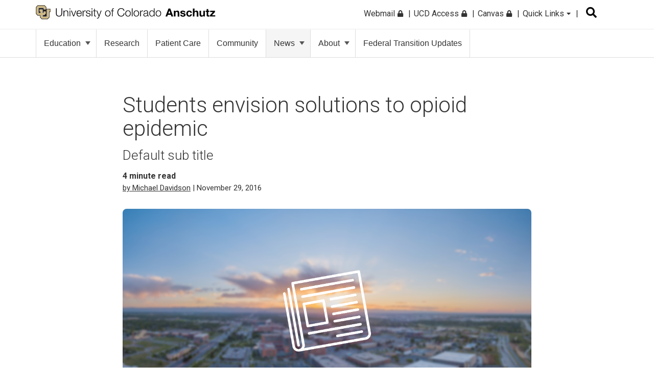

--- FILE ---
content_type: text/html; charset=UTF-8
request_url: https://news.cuanschutz.edu/news-stories/students-envision-solutions-opioid-epidemic?utm_source=CUAT-Wed-Nov-30-2016&utm_medium=email&utm_campaign=CUAnschutzToday
body_size: 12556
content:
<!doctype html><!--[if lt IE 7]> <html class="no-js lt-ie9 lt-ie8 lt-ie7" lang="en" > <![endif]--><!--[if IE 7]>    <html class="no-js lt-ie9 lt-ie8" lang="en" >        <![endif]--><!--[if IE 8]>    <html class="no-js lt-ie9" lang="en" >               <![endif]--><!--[if gt IE 8]><!--><html class="no-js" lang="en"><!--<![endif]--><head>
    <meta charset="utf-8">
    <meta http-equiv="X-UA-Compatible" content="IE=edge,chrome=1">
    <meta name="author" content="Michael Davidson">
    <meta name="description" content="Students envision solutions to opioid epidemic">
    <meta name="generator" content="HubSpot">
    <title>Students envision solutions to opioid epidemic</title>
    <link rel="shortcut icon" href="https://news.cuanschutz.edu/hubfs/logo-black.png">
    
<meta name="viewport" content="width=device-width, initial-scale=1">

    <script src="/hs/hsstatic/jquery-libs/static-1.1/jquery/jquery-1.7.1.js"></script>
<script>hsjQuery = window['jQuery'];</script>
    <meta property="og:description" content="Students envision solutions to opioid epidemic">
    <meta property="og:title" content="Students envision solutions to opioid epidemic">
    <meta name="twitter:description" content="Students envision solutions to opioid epidemic">
    <meta name="twitter:title" content="Students envision solutions to opioid epidemic">

    

    
    <style>
a.cta_button{-moz-box-sizing:content-box !important;-webkit-box-sizing:content-box !important;box-sizing:content-box !important;vertical-align:middle}.hs-breadcrumb-menu{list-style-type:none;margin:0px 0px 0px 0px;padding:0px 0px 0px 0px}.hs-breadcrumb-menu-item{float:left;padding:10px 0px 10px 10px}.hs-breadcrumb-menu-divider:before{content:'›';padding-left:10px}.hs-featured-image-link{border:0}.hs-featured-image{float:right;margin:0 0 20px 20px;max-width:50%}@media (max-width: 568px){.hs-featured-image{float:none;margin:0;width:100%;max-width:100%}}.hs-screen-reader-text{clip:rect(1px, 1px, 1px, 1px);height:1px;overflow:hidden;position:absolute !important;width:1px}
</style>

<link rel="stylesheet" href="https://news.cuanschutz.edu/hubfs/hub_generated/module_assets/1/62049941134/1742447011185/module_Header_Search_-_CuAnschutz_2021.min.css">
<link rel="stylesheet" href="https://news.cuanschutz.edu/hubfs/hub_generated/module_assets/1/13295065780/1746206180457/module_Custom_Primary_Navigation.min.css">
<link rel="stylesheet" href="https://news.cuanschutz.edu/hubfs/hub_generated/module_assets/1/76495013171/1742447046599/module_Anschutz_Image_Gallery.min.css">
<link rel="stylesheet" href="https://news.cuanschutz.edu/hubfs/hub_generated/module_assets/1/70202948391/1742447039467/module_Listicle_Module.min.css">
<link rel="stylesheet" href="https://news.cuanschutz.edu/hubfs/hub_generated/module_assets/1/41232404915/1742446996673/module_QA_Module.min.css">
<link rel="stylesheet" href="https://news.cuanschutz.edu/hubfs/hub_generated/module_assets/1/40668200155/1742446981626/module_Accordion_Toggle.min.css">
    <script type="application/ld+json">
{
  "mainEntityOfPage" : {
    "@type" : "WebPage",
    "@id" : "https://news.cuanschutz.edu/news-stories/students-envision-solutions-opioid-epidemic"
  },
  "author" : {
    "name" : "Michael Davidson",
    "url" : "https://news.cuanschutz.edu/news-stories/author/michael-davidson",
    "@type" : "Person"
  },
  "headline" : "Students envision solutions to opioid epidemic",
  "datePublished" : "2016-11-29T20:41:53.000Z",
  "dateModified" : "2019-07-30T20:19:45.299Z",
  "publisher" : {
    "name" : "University of Colorado Anschutz Medical Campus",
    "logo" : {
      "url" : "https://news.cuanschutz.edu/hubfs/logo.png",
      "@type" : "ImageObject"
    },
    "@type" : "Organization"
  },
  "@context" : "https://schema.org",
  "@type" : "BlogPosting"
}
</script>


    

<!-- Facebook Pixel Code -->
<script>
  !function(f,b,e,v,n,t,s)
  {if(f.fbq)return;n=f.fbq=function(){n.callMethod?
  n.callMethod.apply(n,arguments):n.queue.push(arguments)};
  if(!f._fbq)f._fbq=n;n.push=n;n.loaded=!0;n.version='2.0';
  n.queue=[];t=b.createElement(e);t.async=!0;
  t.src=v;s=b.getElementsByTagName(e)[0];
  s.parentNode.insertBefore(t,s)}(window, document,'script',
  'https://connect.facebook.net/en_US/fbevents.js');
  fbq('init', '799546403794687');
  fbq('track', 'PageView');
</script>
<noscript>&lt;img  height="1" width="1" style="display:none" src="https://www.facebook.com/tr?id=799546403794687&amp;amp;ev=PageView&amp;amp;noscript=1"&gt;</noscript>
<!-- End Facebook Pixel Code -->
<!-- Google Tag Manager -->
<script>(function(w,d,s,l,i){w[l]=w[l]||[];w[l].push({'gtm.start':
new Date().getTime(),event:'gtm.js'});var f=d.getElementsByTagName(s)[0],
j=d.createElement(s),dl=l!='dataLayer'?'&l='+l:'';j.async=true;j.src=
'https://www.googletagmanager.com/gtm.js?id='+i+dl;f.parentNode.insertBefore(j,f);
})(window,document,'script','dataLayer','GTM-WHWWFH8');
  gtag('config', 'AW-16714359213');</script>
<!-- End Google Tag Manager -->

<meta name="google-site-verification" content="5uilT6L3u7XW7VQIi6u44eUpL8kbw03pPdl6ExxMpsM">
<script src="https://kit.fontawesome.com/c6b39f26d1.js" crossorigin="anonymous"></script> 

<link rel="amphtml" href="https://news.cuanschutz.edu/news-stories/students-envision-solutions-opioid-epidemic?hs_amp=true">

<meta property="og:url" content="https://news.cuanschutz.edu/news-stories/students-envision-solutions-opioid-epidemic">
<meta name="twitter:card" content="summary">

<link rel="canonical" href="https://news.cuanschutz.edu/news-stories/students-envision-solutions-opioid-epidemic">

<meta property="og:type" content="article">
<link rel="alternate" type="application/rss+xml" href="https://news.cuanschutz.edu/news-stories/rss.xml">
<meta name="twitter:domain" content="news.cuanschutz.edu">
<script src="//platform.linkedin.com/in.js" type="text/javascript">
    lang: en_US
</script>

<meta http-equiv="content-language" content="en">
<link rel="stylesheet" href="//7052064.fs1.hubspotusercontent-na1.net/hubfs/7052064/hub_generated/template_assets/DEFAULT_ASSET/1769811743435/template_layout.min.css">


<link rel="stylesheet" href="https://news.cuanschutz.edu/hubfs/hub_generated/template_assets/1/11105058771/1756401225407/template_CuAnschutzToday_July2019-style.min.css">
<link rel="stylesheet" href="https://news.cuanschutz.edu/hubfs/hub_generated/template_assets/1/15312219196/1742436102829/template_CUAnschutzToday_Oct2019-mobilenav.min.css">
<link rel="stylesheet" href="https://news.cuanschutz.edu/hubfs/hub_generated/template_assets/1/11761647070/1741840777019/template_style-August2019.min.css">
<link rel="stylesheet" href="https://news.cuanschutz.edu/hubfs/hub_generated/template_assets/1/62046325170/1756912716011/template_new-header-style-2021.min.css">
<link rel="stylesheet" href="https://news.cuanschutz.edu/hubfs/hub_generated/template_assets/1/69850741796/1742436105785/template_test_style.min.css">
<link rel="stylesheet" href="https://news.cuanschutz.edu/hubfs/hub_generated/template_assets/1/173970689119/1743008409603/template_blog-post.min.css">
<link rel="stylesheet" href="https://news.cuanschutz.edu/hubfs/hub_generated/template_assets/1/175643163572/1742436105357/template_test_module.min.css">


    <meta property="og:image" content=""> 
    

</head>
<body class="blog anschutz-redesign-blog   hs-content-id-11719225508 hs-blog-post hs-blog-id-10780960485" style="">
    <div class="header-container-wrapper">
    <div class="header-container container-fluid">

<div class="row-fluid-wrapper row-depth-1 row-number-1 ">
<div class="row-fluid ">
<div class="span12 widget-span widget-type-global_group " style="" data-widget-type="global_group" data-x="0" data-w="12">
<div class="" data-global-widget-path="generated_global_groups/62128647818.html"><div class="row-fluid-wrapper row-depth-1 row-number-1 ">
<div class="row-fluid ">
<div class="span12 widget-span widget-type-cell cm-top-header new-2021" style="" data-widget-type="cell" data-x="0" data-w="12">

<div class="row-fluid-wrapper row-depth-1 row-number-2 ">
<div class="row-fluid ">
<div class="span12 widget-span widget-type-cell page-center" style="" data-widget-type="cell" data-x="0" data-w="12">

<div class="row-fluid-wrapper row-depth-1 row-number-3 ">
<div class="row-fluid ">
<div class="span6 widget-span widget-type-custom_widget cm-logo" style="" data-widget-type="custom_widget" data-x="0" data-w="6">
<div id="hs_cos_wrapper_module_514324924" class="hs_cos_wrapper hs_cos_wrapper_widget hs_cos_wrapper_type_module widget-type-rich_text" style="" data-hs-cos-general-type="widget" data-hs-cos-type="module"><span id="hs_cos_wrapper_module_514324924_" class="hs_cos_wrapper hs_cos_wrapper_widget hs_cos_wrapper_type_rich_text" style="" data-hs-cos-general-type="widget" data-hs-cos-type="rich_text"><a href="https://www.cuanschutz.edu/"> <img style="height: 28px; max-width: none;" src="https://www.cuanschutz.edu//images/default-source/global-theme-images/cu-anschutz-medical-campusef1b648a-1b4c-4e65-921c-6e221c0d678c.svg?sfvrsn=d625edb4_1" class="mb-hidden-lg" alt="CU Anschutz Logo" height="28"> <img style="height: 28px; max-width: none;" src="https://news.cuanschutz.edu/hubfs/cu-anschutz-short.svg" class="mb-logo" alt="CU Anschutz Logo" height="28"> </a></span></div>

</div><!--end widget-span -->
<div class="span3 widget-span widget-type-cell cm-header-search" style="" data-widget-type="cell" data-x="6" data-w="3">

<div class="row-fluid-wrapper row-depth-1 row-number-4 ">
<div class="row-fluid ">
<div class="span12 widget-span widget-type-custom_widget " style="" data-widget-type="custom_widget" data-x="0" data-w="12">
<div id="hs_cos_wrapper_module_1639736168045242" class="hs_cos_wrapper hs_cos_wrapper_widget hs_cos_wrapper_type_module" style="" data-hs-cos-general-type="widget" data-hs-cos-type="module"><div id="search" class="input-group custom-search-form header-search">
  <div id="input" type="text">
    <form role="search" method="get" class="search-form" action="/hs-search-results">
      <label> <span class="screen-reader-text">Search for:</span> </label>
      <input type="search" class="hs-search-field__input" name="term" autocomplete="off" aria-label="Search" placeholder="Search">
      <button aria-label="search" type="submit" class="search-submit">Submit<span class="screen-reader-text">Submit</span></button>
      <span aria-hidden="true" class="fas fa-search btn-search-icon" style="display:none;"></span>
      <div class="t-searchBack">&nbsp;</div>
    </form>
    
  </div>
</div>

<!-- 
<div class="t-contentBlock">

  <div class="sf-Long-text">
    <div class="t-searchLarge">
      <div id="search" class="input-group custom-search-form">
        <form role="search" method="get" class="search-form" action="/hs-search-results">
        <label class="t-searchLabel visuallyhidden" for="searchWords">Search</label>
        <input name="query" type="text" aria-label="search" id="searchWords" placeholder="Search" style="width: 259.716px;">
        <button type="submit" class="j-searchMain">Submit</button>
        <span aria-hidden="true" class="fas fa-search"></span> 
        </form>
      </div>
    </div>
  </div>    

</div> --></div>

</div><!--end widget-span -->
</div><!--end row-->
</div><!--end row-wrapper -->

</div><!--end widget-span -->
<div class="span3 widget-span widget-type-custom_widget cm-simple-menu mb-hidden-md global-nav" style="" data-widget-type="custom_widget" data-x="9" data-w="3">
<div id="hs_cos_wrapper_module_324150105" class="hs_cos_wrapper hs_cos_wrapper_widget hs_cos_wrapper_type_module widget-type-menu" style="" data-hs-cos-general-type="widget" data-hs-cos-type="module">
<span id="hs_cos_wrapper_module_324150105_" class="hs_cos_wrapper hs_cos_wrapper_widget hs_cos_wrapper_type_menu" style="" data-hs-cos-general-type="widget" data-hs-cos-type="menu"><div id="hs_menu_wrapper_module_324150105_" class="hs-menu-wrapper active-branch no-flyouts hs-menu-flow-horizontal" role="navigation" data-sitemap-name="default" data-menu-id="33651431742" aria-label="Navigation Menu">
 <ul role="menu">
  <li class="hs-menu-item hs-menu-depth-1" role="none"><a href="http://myemail.ucdenver.edu/" role="menuitem">Webmail <span class="fas fa-lock" "></span></a></li>
  <li class="hs-menu-item hs-menu-depth-1" role="none"><a href="https://portal.prod.cu.edu/UCDAccessFedAuthLogin.html" role="menuitem">UCD Access <span class="fas fa-lock" "></span></a></li>
  <li class="hs-menu-item hs-menu-depth-1" role="none"><a href="https://ucdenver.instructure.com/" role="menuitem">Canvas <span class="fas fa-lock" "></span></a></li>
  <li class="hs-menu-item hs-menu-depth-1 hs-item-has-children" role="none"><a href="javascript:void(0);" aria-haspopup="true" aria-expanded="false" role="menuitem">Quick Links <span class="fas fa-caret-down" "></span></a>
   <ul role="menu" class="hs-menu-children-wrapper">
    <li class="hs-menu-item hs-menu-depth-2 hs-item-has-children" role="none"><a href="javascript:%20void(0);" role="menuitem"><span class="menu-underline">Tools &amp; Resources</span></a>
     <ul role="menu" class="hs-menu-children-wrapper">
      <li class="hs-menu-item hs-menu-depth-3" role="none"><a href="https://calendar.cuanschutz.edu/" role="menuitem">Events Calendar</a></li>
      <li class="hs-menu-item hs-menu-depth-3" role="none"><a href="https://news.cuanschutz.edu/" role="menuitem">Newsroom</a></li>
      <li class="hs-menu-item hs-menu-depth-3" role="none"><a href="https://library.cuanschutz.edu/" role="menuitem">Strauss Health Sciences Library</a></li>
      <li class="hs-menu-item hs-menu-depth-3" role="none"><a href="https://www.ucdenver.edu/AZIndex" role="menuitem">Department A-Z Directory</a></li>
      <li class="hs-menu-item hs-menu-depth-3" role="none"><a href="https://directory.ucdenver.edu/" role="menuitem">Campus Directory</a></li>
      <li class="hs-menu-item hs-menu-depth-3" role="none"><a href="https://www.cuanschutz.edu/about/leadership" role="menuitem">Leadership</a></li>
      <li class="hs-menu-item hs-menu-depth-3" role="none"><a href="http://www.ucdenver.edu/faculty-staff/" role="menuitem">Faculty &amp; Staff Resources</a></li>
      <li class="hs-menu-item hs-menu-depth-3" role="none"><a href="https://www.cuanschutz.edu/offices/advancement" role="menuitem">Supporter &amp; Alumni Resources</a></li>
      <li class="hs-menu-item hs-menu-depth-3" role="none"><a href="https://cuanschutz.edu/education/student-resources" role="menuitem">Student Resources</a></li>
      <li class="hs-menu-item hs-menu-depth-3" role="none"><a href="https://www.cuanschutz.edu/mental-health-resources" role="menuitem">Mental Health Resources</a></li>
      <li class="hs-menu-item hs-menu-depth-3" role="none"><a href="https://www.cuanschutz.edu/about/cu-anschutz-map" role="menuitem">Campus Map</a></li>
      <li class="hs-menu-item hs-menu-depth-3" role="none"><a href="https://www.ucdenver.edu/policies" role="menuitem">University Policies</a></li>
      <li class="hs-menu-item hs-menu-depth-3" role="none"><a href="https://giving.cu.edu/fund-search?field_campuses=1046" role="menuitem">Give Now</a></li>
     </ul></li>
    <li class="hs-menu-item hs-menu-depth-2 hs-item-has-children" role="none"><a href="javascript:%20void(0);" role="menuitem"><span class="menu-underline">CU Campuses</span></a>
     <ul role="menu" class="hs-menu-children-wrapper">
      <li class="hs-menu-item hs-menu-depth-3" role="none"><a href="http://ucdenver.edu/anschutz" role="menuitem">CU Anschutz</a></li>
      <li class="hs-menu-item hs-menu-depth-3" role="none"><a href="https://www.colorado.edu/" role="menuitem">CU Boulder</a></li>
      <li class="hs-menu-item hs-menu-depth-3" role="none"><a href="https://www.uccs.edu/" role="menuitem">CU Colorado Springs</a></li>
      <li class="hs-menu-item hs-menu-depth-3" role="none"><a href="http://ucdenver.edu/" role="menuitem">CU Denver</a></li>
      <li class="hs-menu-item hs-menu-depth-3" role="none"><a href="https://www.cu.edu/" role="menuitem">CU System</a></li>
      <li class="hs-menu-item hs-menu-depth-3" role="none"><a href="https://www.cu.edu/online-programs/" role="menuitem">CU Online</a></li>
     </ul></li>
    <li class="hs-menu-item hs-menu-depth-2 hs-item-has-children" role="none"><a href="javascript:%20void(0);" role="menuitem"><span class="menu-underline">CU Anschutz Medical Campus</span></a>
     <ul role="menu" class="hs-menu-children-wrapper">
      <li class="hs-menu-item hs-menu-depth-3" role="none"><a href="https://dental.cuanschutz.edu/" role="menuitem">School of Dental Medicine</a></li>
      <li class="hs-menu-item hs-menu-depth-3" role="none"><a href="https://graduateschool.cuanschutz.edu/" role="menuitem">Graduate School</a></li>
      <li class="hs-menu-item hs-menu-depth-3" role="none"><a href="https://medschool.cuanschutz.edu/" role="menuitem">School of Medicine</a></li>
      <li class="hs-menu-item hs-menu-depth-3" role="none"><a href="https://nursing.cuanschutz.edu/" role="menuitem">College of Nursing</a></li>
      <li class="hs-menu-item hs-menu-depth-3" role="none"><a href="https://pharmacy.cuanschutz.edu/" role="menuitem">Skaggs School of Pharmacy and Pharmaceutical Sciences</a></li>
      <li class="hs-menu-item hs-menu-depth-3" role="none"><a href="https://coloradosph.cuanschutz.edu/" role="menuitem">Colorado School of Public Health</a></li>
     </ul></li>
   </ul></li>
 </ul>
</div></span></div>

</div><!--end widget-span -->
</div><!--end row-->
</div><!--end row-wrapper -->

</div><!--end widget-span -->
</div><!--end row-->
</div><!--end row-wrapper -->

</div><!--end widget-span -->
</div><!--end row-->
</div><!--end row-wrapper -->

<div class="row-fluid-wrapper row-depth-1 row-number-5 ">
<div class="row-fluid ">
<div class="span12 widget-span widget-type-cell alert-section-wrapp" style="" data-widget-type="cell" data-x="0" data-w="12">

</div><!--end widget-span -->
</div><!--end row-->
</div><!--end row-wrapper -->

<div class="row-fluid-wrapper row-depth-1 row-number-6 ">
<div class="row-fluid ">
<div class="span12 widget-span widget-type-cell cm-middle-header new-2021" style="padding: .5px;border:none;" data-widget-type="cell" data-x="0" data-w="12">

<div class="row-fluid-wrapper row-depth-1 row-number-7 ">
<div class="row-fluid ">
<div class="span12 widget-span widget-type-cell page-center" style="" data-widget-type="cell" data-x="0" data-w="12">

<div class="row-fluid-wrapper row-depth-1 row-number-8 ">
<div class="row-fluid ">
<div class="span12 widget-span widget-type-custom_widget cm-today" style="display:none;" data-widget-type="custom_widget" data-x="0" data-w="12">
<div id="hs_cos_wrapper_module_825964908" class="hs_cos_wrapper hs_cos_wrapper_widget hs_cos_wrapper_type_module widget-type-rich_text" style="" data-hs-cos-general-type="widget" data-hs-cos-type="module"><span id="hs_cos_wrapper_module_825964908_" class="hs_cos_wrapper hs_cos_wrapper_widget hs_cos_wrapper_type_rich_text" style="" data-hs-cos-general-type="widget" data-hs-cos-type="rich_text"><h2><a href="https://www.cuanschutz.edu/">CU Anschutz Medical Campus</a></h2></span></div>

</div><!--end widget-span -->
</div><!--end row-->
</div><!--end row-wrapper -->

</div><!--end widget-span -->
</div><!--end row-->
</div><!--end row-wrapper -->

</div><!--end widget-span -->
</div><!--end row-->
</div><!--end row-wrapper -->

<div class="row-fluid-wrapper row-depth-1 row-number-9 ">
<div class="row-fluid ">
<div class="span12 widget-span widget-type-cell cm-bottom-header new-2021" style="" data-widget-type="cell" data-x="0" data-w="12">

<div class="row-fluid-wrapper row-depth-1 row-number-10 ">
<div class="row-fluid ">
<div class="span12 widget-span widget-type-cell page-center" style="" data-widget-type="cell" data-x="0" data-w="12">

<div class="row-fluid-wrapper row-depth-1 row-number-11 ">
<div class="row-fluid ">
<div class="menu-for-desktop">
  
<div class="span12 widget-span widget-type-cell custom-menu-primary" style="" data-widget-type="cell" data-x="0" data-w="12">

<div class="row-fluid-wrapper row-depth-1 row-number-12 ">
<div class="row-fluid ">
<div class="span12 widget-span widget-type-custom_widget " style="" data-widget-type="custom_widget" data-x="0" data-w="12">
<div id="hs_cos_wrapper_module_653192283" class="hs_cos_wrapper hs_cos_wrapper_widget hs_cos_wrapper_type_module" style="" data-hs-cos-general-type="widget" data-hs-cos-type="module">
<div id="hs_menu_wrapper_module_151811933987828_" class="hs-menu-wrapper active-branch flyouts hs-menu-flow-horizontal" role="navigation" data-sitemap-name="default" data-menu-id="11113312190" aria-label="Navigation Menu">
 <ul>
  <li class="hs-menu-item hs-menu-depth-1 dropdown"><a href="https://www.cuanschutz.edu/education">Education<span class="caret"></span></a>
       <div class="child-trigger-new"><i></i></div>
            <div class="dropdown-content">
              <div class="link"><a href="https://www.cuanschutz.edu/education/student-resources">Student Resources</a></div>
        </div>
    </li>
   <li class="hs-menu-item hs-menu-depth-1"><a href="https://www.cuanschutz.edu/research">Research</a></li>
  <li class="hs-menu-item hs-menu-depth-1"><a href="https://www.cuanschutz.edu/patient-care">Patient Care</a></li>
   <li class="hs-menu-item hs-menu-depth-1"><a href="https://www.cuanschutz.edu/community">Community</a></li>
   <li class="hs-menu-item hs-menu-depth-1 dropdown"><a class="news-nav-link" href="">News<span class="caret"></span></a>
       <div class="child-trigger-new"><i></i></div>
            <div class="dropdown-content">
              <div class="link"><a href="/news-stories">News Headlines</a></div>
              <div class="link"><a href="/campus-community">Campus Community News</a></div>
        </div>
    </li>
  <li class="hs-menu-item hs-menu-depth-1 dropdown"><a href="https://www.cuanschutz.edu/about">About<span class="caret"></span> </a>
    <div class="child-trigger-new"><i></i></div>
            <div class="dropdown-content">
                <div class="link"><a href="https://www.cuanschutz.edu/about/our-history">Our History</a></div>
              <div class="link"><a href="https://www.cuanschutz.edu/about/mission-and-vision">Mission and Vision</a></div>
                <div class="link"><a href="https://www.cuanschutz.edu/about/leadership">Leadership</a></div>
              <div class="link"><a href="https://www.cuanschutz.edu/about/visit-the-cu-anschutz-medical-campus">Visit the CU Anschutz Medical Campus</a></div>
              <div class="link"><a href="https://calendar.cuanschutz.edu/">Events Calendar</a></div>
              <div class="link"><a href="https://www.cuanschutz.edu/about/contact-us">Contact Us</a></div>

            </div>
                
   </li>

   <li class="hs-menu-item hs-menu-depth-1"><a href="https://www.cuanschutz.edu/federaltransition">Federal Transition Updates </a>
                
   </li>
 </ul>
  <div class="mobile-quick-link-wrapp"></div>
</div></div>

</div><!--end widget-span -->
</div><!--end row-->
</div><!--end row-wrapper -->

</div><!--end widget-span -->
         
</div>
</div><!--end row-->
</div><!--end row-wrapper -->

</div><!--end widget-span -->
</div><!--end row-->
</div><!--end row-wrapper -->

</div><!--end widget-span -->
</div><!--end row-->
</div><!--end row-wrapper -->
</div>
</div><!--end widget-span -->
</div><!--end row-->
</div><!--end row-wrapper -->

    </div><!--end header -->
</div><!--end header wrapper -->

<div class="body-container-wrapper">
    <div class="body-container container-fluid">

<div class="row-fluid-wrapper row-depth-1 row-number-1 ">
<div class="row-fluid ">
<div class="span12 widget-span widget-type-cell page-center content-wrapper" style="" data-widget-type="cell" data-x="0" data-w="12">

<div class="row-fluid-wrapper row-depth-1 row-number-2 ">
<div class="row-fluid ">
<div id="article" class="span12 widget-span widget-type-cell blog-content" style="" data-widget-type="cell" data-x="0" data-w="12">

<div class="row-fluid-wrapper row-depth-1 row-number-3 ">
<div class="row-fluid ">
<div class="span12 widget-span widget-type-cell min-page-center" style="" data-widget-type="cell" data-x="0" data-w="12">

<div class="row-fluid-wrapper row-depth-1 row-number-4 ">
<div class="row-fluid ">
<div class="span12 widget-span widget-type-custom_widget " style="" data-widget-type="custom_widget" data-x="0" data-w="12">
<div id="hs_cos_wrapper_module_156381090831452" class="hs_cos_wrapper hs_cos_wrapper_widget hs_cos_wrapper_type_module" style="" data-hs-cos-general-type="widget" data-hs-cos-type="module"><div class="col-sm-12">
      <header>
          <h1 class="entry-title"><span id="hs_cos_wrapper_name" class="hs_cos_wrapper hs_cos_wrapper_meta_field hs_cos_wrapper_type_text" style="" data-hs-cos-general-type="meta_field" data-hs-cos-type="text">Students envision solutions to opioid epidemic</span></h1>
          
          <h2 class="post-subhead">Default sub title</h2>
        
          
       
     
         
        <p style="font-weight:700;font-size:16px;margin-bottom:0px;">
            <span id="time"></span> minute read
        </p>

        
       <div class="date-updated"><a class="author-link" href="https://news.cuanschutz.edu/news-stories/author/michael-davidson">by Michael Davidson</a> | November 29, 2016</div>
      </header>
    </div></div>

</div><!--end widget-span -->
</div><!--end row-->
</div><!--end row-wrapper -->

</div><!--end widget-span -->
</div><!--end row-->
</div><!--end row-wrapper -->

<div class="row-fluid-wrapper row-depth-1 row-number-5 ">
<div class="row-fluid ">
<div class="span12 widget-span widget-type-cell feature-page-center" style="" data-widget-type="cell" data-x="0" data-w="12">

<div class="row-fluid-wrapper row-depth-1 row-number-6 ">
<div class="row-fluid ">
<div class="span12 widget-span widget-type-custom_widget " style="" data-widget-type="custom_widget" data-x="0" data-w="12">
<div id="hs_cos_wrapper_module_1563811082533111" class="hs_cos_wrapper hs_cos_wrapper_widget hs_cos_wrapper_type_module" style="" data-hs-cos-general-type="widget" data-hs-cos-type="module"><div class="post-hero-image">

   <img src="https://news.cuanschutz.edu/hubfs/newsroom-placeholder-image.png" alt="placeholder">
            
              
    
</div></div>

</div><!--end widget-span -->
</div><!--end row-->
</div><!--end row-wrapper -->

</div><!--end widget-span -->
</div><!--end row-->
</div><!--end row-wrapper -->

<div class="row-fluid-wrapper row-depth-1 row-number-7 ">
<div class="row-fluid ">
<div class="span12 widget-span widget-type-cell min-page-center" style="" data-widget-type="cell" data-x="0" data-w="12">

<div class="row-fluid-wrapper row-depth-1 row-number-8 ">
<div class="row-fluid ">
<div class="span12 widget-span widget-type-custom_widget " style="" data-widget-type="custom_widget" data-x="0" data-w="12">
<div id="hs_cos_wrapper_module_160373906500729" class="hs_cos_wrapper hs_cos_wrapper_widget hs_cos_wrapper_type_module" style="" data-hs-cos-general-type="widget" data-hs-cos-type="module"></div>

</div><!--end widget-span -->
</div><!--end row-->
</div><!--end row-wrapper -->

<div class="row-fluid-wrapper row-depth-1 row-number-9 ">
<div class="row-fluid ">
<div class="span12 widget-span widget-type-custom_widget " style="" data-widget-type="custom_widget" data-x="0" data-w="12">
<div id="hs_cos_wrapper_module_151456960811572" class="hs_cos_wrapper hs_cos_wrapper_widget hs_cos_wrapper_type_module widget-type-blog_content" style="" data-hs-cos-general-type="widget" data-hs-cos-type="module">
    <div class="blog-section">
<div class="blog-post-wrapper cell-wrapper">
<div class="blog-section">
<div class="blog-post-wrapper cell-wrapper">
<div class="section post-body">
<span id="hs_cos_wrapper_post_body" class="hs_cos_wrapper hs_cos_wrapper_meta_field hs_cos_wrapper_type_rich_text" style="" data-hs-cos-general-type="meta_field" data-hs-cos-type="rich_text"><p>Opioid abuse is one of the nation’s most severe public health crises. The problem strikes close to home, with nearly 900 Coloradans dying of intentional or unintentional drug overdoses in 2014. Many of those deaths came from misusing prescription medications such as Vicodin, Percocet and OxyContin, three of the most prescribed opioid painkillers. Addiction to those drugs also is leading to a surge in heroin use.</p> 
<!--more--><p></p> 
<div class="caption"> 
<img class="wp-image-26808 size-full" src="https://news.cuanschutz.edu/hs-fs/hubfs/Imported_Blog_Media/SPH-competition-winners-Photoshop.jpg?width=588&amp;height=346&amp;name=SPH-competition-winners-Photoshop.jpg" alt="2016 public health case competition winners" width="588" height="346" srcset="https://news.cuanschutz.edu/hs-fs/hubfs/Imported_Blog_Media/SPH-competition-winners-Photoshop.jpg?width=294&amp;height=173&amp;name=SPH-competition-winners-Photoshop.jpg 294w, https://news.cuanschutz.edu/hs-fs/hubfs/Imported_Blog_Media/SPH-competition-winners-Photoshop.jpg?width=588&amp;height=346&amp;name=SPH-competition-winners-Photoshop.jpg 588w, https://news.cuanschutz.edu/hs-fs/hubfs/Imported_Blog_Media/SPH-competition-winners-Photoshop.jpg?width=882&amp;height=519&amp;name=SPH-competition-winners-Photoshop.jpg 882w, https://news.cuanschutz.edu/hs-fs/hubfs/Imported_Blog_Media/SPH-competition-winners-Photoshop.jpg?width=1176&amp;height=692&amp;name=SPH-competition-winners-Photoshop.jpg 1176w, https://news.cuanschutz.edu/hs-fs/hubfs/Imported_Blog_Media/SPH-competition-winners-Photoshop.jpg?width=1470&amp;height=865&amp;name=SPH-competition-winners-Photoshop.jpg 1470w, https://news.cuanschutz.edu/hs-fs/hubfs/Imported_Blog_Media/SPH-competition-winners-Photoshop.jpg?width=1764&amp;height=1038&amp;name=SPH-competition-winners-Photoshop.jpg 1764w" sizes="(max-width: 588px) 100vw, 588px"> The winners of the 2016 competition, along with Colorado School of Public Health Dean David Goff. 
</div> 
<p></p> 
<p>Public health experts, health care practitioners and lawmakers are among those working hard to find solutions to the epidemic, and recently teams of <a href="http://www.ucdenver.edu">University of Colorado Denver | Anschutz Medical Campus</a> students joined the cause. About 55 students competed in this year’s <a href="http://www.ucdenver.edu/academics/colleges/PublicHealth/About/activitiesandevents/Pages/Public_Health_Case_Competition.aspx">Rocky Mountain Region Public Health Case Competition</a>, competing to find innovative solutions that could alleviate the crisis. The annual event was hosted by the <a href="http://www.ucdenver.edu/academics/colleges/PublicHealth/Pages/default.aspx">Colorado School of Public Health</a> (ColoradoSPH) and run by its students.</p> 
<p>Inventive ideas were not in short supply—including one proposal that would create specially equipped buses and design smartphone apps that could give addiction sufferers an accessible and discreet way to receive help recovering.</p> 
<p>The proposal, named “Heals on Wheels” by the team, would use the vehicle to take back drugs, screen patients and give them referrals for treatment, educate and train people about drugs that stop overdoses and exchange needles.</p> 
<p>Christy Colalancia, a student getting a master’s degree in public health, was a member of the winning team. She said a model for the idea was mobile mammography clinics, and the team considered the challenge of creating effective outreach strategies.</p> 
<p>“We were thinking about what has worked and what didn’t work in the past. Our idea was as original as we could make it, but by taking into consideration evidence-based approaches,” Colalancia said.</p> 
<p><strong>Inventive ideas</strong></p> 
<p>Competition was stiff, with the panel of judges impressed by each of the proposals.</p> 
<p>“We had a real belief that if any one of them were implemented, it would improve the public health of Colorado,” said ColoradoSPH Dean David Goff, MD, PhD, one of the judges.</p> 
<p>Finishing second was a team with an idea to improve the rehab system in southeast Colorado by adding case managers who would work to educate and support patients. The case workers also would become liaisons between patients and doctors.</p> 
<p>The third-place team proposed developing a drug takeback program that would allow people to return unused medication any day of the year by dropping the medications in secured bins at pharmacies around the state. Currently, some communities, government agencies and others including the <a href="http://www.ucdenver.edu/academics/colleges/pharmacy/Pages/SchoolofPharmacy.aspx">Skaggs School of Pharmacy and Pharmaceutical Sciences</a> will collect drugs for disposal, but most programs are one-day events. Additionally, many rural areas, where the opioid abuse problem is most severe, do not have those programs.</p> 
<p><strong>A growing problem</strong></p> 
<p>Colorado is <a href="http://coloradohealthinstitute.org/uploads/downloads/Drug_deaths_2_pager.pdf">one of the states hit hardest</a> by the opioid epidemic, according to the Centers for Disease Control and Colorado Health Institute. In 2014, Colorado had 899 deaths related to drug overdoses. That works out to 16.3 deaths per 100,000 residents, which is up 68 percent since 2002. Colorado’s fatality rate is above the national average of 14.7 drug-related deaths per 100,000.</p> 
<p>Twelve counties, including Denver and Adams counties, had rates of more than 20 deaths per 100,000 residents, making them among the highest in the nation.</p> 
<p>Research also shows that prescription pain killers are a gateway drug, with 75 percent of heroin users saying they abused painkillers before switching drugs, according to nationwide stats from the CDC.</p> 
<p><strong>Real-world challenges</strong></p> 
<p>The goal of the annual competition is to give students across varied disciplines the experience of working as members of interdisciplinary teams, Goff said. It also gives them the chance to design innovative solutions to real-world health problems. Up to six students had to research the problem, develop a proposal, craft a presentation and answer questions from judges. They also needed to ensure their ideas could be implemented for less than $3 million and address challenges to implementation.</p> 
<p>“I think one of the greatest parts of the program is getting a real-world scenario to try to solve in a limited amount of time, using limited funds and resources, and having an integrated approach,” Colalancia said.</p> 
<p>The teams also had to beat the clock—students had 24 hours before their presentations were due. It led to some bleary eyes at the awards ceremony.</p> 
<p>The competition was open to students from the ColoradoSPH, the <a href="http://www.ucdenver.edu/academics/colleges/medicalschool/Pages/somWelcome.aspx">School of Medicine</a>, <a href="http://www.ucdenver.edu/academics/colleges/nursing/Pages/default.aspx">College of Nursing</a>, <a href="http://www.ucdenver.edu/academics/colleges/Graduate-School/Pages/default.aspx">Graduate School</a> and the pharmacy school, among others. Students from CU Boulder, Colorado State University and the University of Northern Colorado also participated.</p> 
<p>Representing CU Anschutz on the judges’ panel for the final round were Goff and Robert Valuck, PhD, a professor in the <em>pharmacy school</em> and director of the Colorado Consortium for Prescription Drug Abuse Prevention. Colorado Department of Public Health and Environment Executive Director and Chief Medical Officer Dr. Larry Wolk, state Sen. Jim Smallwood and state Senator-elect Dominick Moreno also were judges.</p></span>
</div>
</div>
</div>
<!-- Optional: Blog Author Bio Box -->
</div>
</div>
</div>

</div><!--end widget-span -->
</div><!--end row-->
</div><!--end row-wrapper -->

<div class="row-fluid-wrapper row-depth-1 row-number-10 ">
<div class="row-fluid ">
<div class="span12 widget-span widget-type-custom_widget " style="" data-widget-type="custom_widget" data-x="0" data-w="12">
<div id="hs_cos_wrapper_module_1655313533399142" class="hs_cos_wrapper hs_cos_wrapper_widget hs_cos_wrapper_type_module widget-type-gallery" style="" data-hs-cos-general-type="widget" data-hs-cos-type="module"></div>

</div><!--end widget-span -->
</div><!--end row-->
</div><!--end row-wrapper -->

<div class="row-fluid-wrapper row-depth-1 row-number-11 ">
<div class="row-fluid ">
<div class="span12 widget-span widget-type-custom_widget " style="" data-widget-type="custom_widget" data-x="0" data-w="12">
<div id="hs_cos_wrapper_module_164910087804153" class="hs_cos_wrapper hs_cos_wrapper_widget hs_cos_wrapper_type_module" style="" data-hs-cos-general-type="widget" data-hs-cos-type="module"></div>

</div><!--end widget-span -->
</div><!--end row-->
</div><!--end row-wrapper -->

<div class="row-fluid-wrapper row-depth-1 row-number-12 ">
<div class="row-fluid ">
<div class="span12 widget-span widget-type-custom_widget " style="" data-widget-type="custom_widget" data-x="0" data-w="12">
<div id="hs_cos_wrapper_module_161246373247338" class="hs_cos_wrapper hs_cos_wrapper_widget hs_cos_wrapper_type_module" style="" data-hs-cos-general-type="widget" data-hs-cos-type="module"></div>

</div><!--end widget-span -->
</div><!--end row-->
</div><!--end row-wrapper -->

<div class="row-fluid-wrapper row-depth-1 row-number-13 ">
<div class="row-fluid ">
<div class="span12 widget-span widget-type-custom_widget " style="" data-widget-type="custom_widget" data-x="0" data-w="12">
<div id="hs_cos_wrapper_module_161125154061350" class="hs_cos_wrapper hs_cos_wrapper_widget hs_cos_wrapper_type_module" style="" data-hs-cos-general-type="widget" data-hs-cos-type="module">
</div>

</div><!--end widget-span -->
</div><!--end row-->
</div><!--end row-wrapper -->

<div class="row-fluid-wrapper row-depth-1 row-number-14 ">
<div class="row-fluid ">
<div class="span12 widget-span widget-type-custom_widget " style="" data-widget-type="custom_widget" data-x="0" data-w="12">
<div id="hs_cos_wrapper_module_166326757989689" class="hs_cos_wrapper hs_cos_wrapper_widget hs_cos_wrapper_type_module" style="" data-hs-cos-general-type="widget" data-hs-cos-type="module"></div>

</div><!--end widget-span -->
</div><!--end row-->
</div><!--end row-wrapper -->

<div class="row-fluid-wrapper row-depth-1 row-number-15 ">
<div class="row-fluid ">
<div class="span12 widget-span widget-type-custom_widget " style="" data-widget-type="custom_widget" data-x="0" data-w="12">
<div id="hs_cos_wrapper_module_172561470398451" class="hs_cos_wrapper hs_cos_wrapper_widget hs_cos_wrapper_type_module" style="" data-hs-cos-general-type="widget" data-hs-cos-type="module"></div>

</div><!--end widget-span -->
</div><!--end row-->
</div><!--end row-wrapper -->

<div class="row-fluid-wrapper row-depth-1 row-number-16 ">
<div class="row-fluid ">
<div class="span12 widget-span widget-type-custom_widget " style="" data-widget-type="custom_widget" data-x="0" data-w="12">
<div id="hs_cos_wrapper_module_172561473007555" class="hs_cos_wrapper hs_cos_wrapper_widget hs_cos_wrapper_type_module" style="" data-hs-cos-general-type="widget" data-hs-cos-type="module"><div class="social-icon-container">
  <p>Spread the word:</p>
  <div class="social-sharing">
    <ul>
      <li>
        <a class="icon-twitter" href="https://twitter.com/share?url=https://news.cuanschutz.edu/news-stories/students-envision-solutions-opioid-epidemic&amp;via=gotosage" target="_blank" aria-label="Share on Twitter Icon">
          <i class="fa-brands fa-x-twitter" aria-hidden="true"></i>
        </a>
      </li>
      <li>
        <a href="https://www.facebook.com/sharer/sharer.php?u=https://news.cuanschutz.edu/news-stories/students-envision-solutions-opioid-epidemic&amp;title=Students%20envision%20solutions%20to%20opioid%20epidemic&amp;picture=&amp;description=Students%20envision%20solutions%20to%20opioid%20epidemic" title="Share on Facebook" target="_blank" class="facebook">
          <i class="fa fa-facebook" aria-hidden="true"></i>
        </a>
      </li>
      <li>
        <a href="http://www.linkedin.com/shareArticle?mini=true&amp;url=https://news.cuanschutz.edu/news-stories/students-envision-solutions-opioid-epidemic&amp;title=Students%20envision%20solutions%20to%20opioid%20epidemic&amp;summary=Students%20envision%20solutions%20to%20opioid%20epidemic" target="_blank" title="Share on LinkedIn" class="linkedin">
          <i class="fa fa-linkedin" aria-hidden="true"></i>
        </a>
      </li>
      <li>
        <a href="https://www.reddit.com/submit?url=https://news.cuanschutz.edu/news-stories/students-envision-solutions-opioid-epidemic&amp;title=Students%20envision%20solutions%20to%20opioid%20epidemic" target="_blank" title="Share on Reddit" class="Reddit">
          <i class="fa-brands fa-reddit" aria-hidden="true"></i>
        </a>
      </li>
      <li>
        <a href="mailto:?subject=Students%20envision%20solutions%20to%20opioid%20epidemic&amp;body=Students%20envision%20solutions%20to%20opioid%20epidemic%20https://news.cuanschutz.edu/news-stories/students-envision-solutions-opioid-epidemic" title="Email">
          <i class="fa fa-envelope-o" aria-hidden="true"></i>
        </a>
      </li>
    </ul>
  </div>
</div></div>

</div><!--end widget-span -->
</div><!--end row-->
</div><!--end row-wrapper -->

</div><!--end widget-span -->
</div><!--end row-->
</div><!--end row-wrapper -->

</div><!--end widget-span -->
</div><!--end row-->
</div><!--end row-wrapper -->

</div><!--end widget-span -->
</div><!--end row-->
</div><!--end row-wrapper -->

<div class="row-fluid-wrapper row-depth-1 row-number-17 ">
<div class="row-fluid ">
<div class="span12 widget-span widget-type-custom_widget " style="" data-widget-type="custom_widget" data-x="0" data-w="12">
<div id="hs_cos_wrapper_module_161653015941234" class="hs_cos_wrapper hs_cos_wrapper_widget hs_cos_wrapper_type_module" style="" data-hs-cos-general-type="widget" data-hs-cos-type="module"></div>

</div><!--end widget-span -->
</div><!--end row-->
</div><!--end row-wrapper -->

<div class="row-fluid-wrapper row-depth-1 row-number-18 ">
<div class="row-fluid ">
<div class="span12 widget-span widget-type-custom_widget " style="" data-widget-type="custom_widget" data-x="0" data-w="12">
<div id="hs_cos_wrapper_module_172560716254182" class="hs_cos_wrapper hs_cos_wrapper_widget hs_cos_wrapper_type_module" style="" data-hs-cos-general-type="widget" data-hs-cos-type="module">




<div class="related-articles-section">
  <div class="page-center">
    <div class="related-articles-inner">
      <div class="related-articles-heading">
        <h2>
          Related Articles
        </h2>
      </div>
      <div class="related-articles-row">
        
      </div>
    </div>
  </div>
</div></div>

</div><!--end widget-span -->
</div><!--end row-->
</div><!--end row-wrapper -->

    </div><!--end body -->
</div><!--end body wrapper -->

<div class="footer-container-wrapper">
    <div class="footer-container container-fluid">

<div class="row-fluid-wrapper row-depth-1 row-number-1 ">
<div class="row-fluid ">
<div class="span12 widget-span widget-type-global_group " style="" data-widget-type="global_group" data-x="0" data-w="12">
<div class="" data-global-widget-path="generated_global_groups/25876679310.html"><div class="row-fluid-wrapper row-depth-1 row-number-1 ">
<div class="row-fluid ">
<div class="span12 widget-span widget-type-cell cm-middle-footer" style="" data-widget-type="cell" data-x="0" data-w="12">

<div class="row-fluid-wrapper row-depth-1 row-number-2 ">
<div class="row-fluid ">
<div class="span12 widget-span widget-type-cell page-center" style="" data-widget-type="cell" data-x="0" data-w="12">

<div class="row-fluid-wrapper row-depth-1 row-number-3 ">
<div class="row-fluid ">
<div class="span4 widget-span widget-type-cell cm-social-wrap" style="" data-widget-type="cell" data-x="0" data-w="4">

<div class="row-fluid-wrapper row-depth-1 row-number-4 ">
<div class="row-fluid ">
<div class="span12 widget-span widget-type-custom_widget cm-office" style="" data-widget-type="custom_widget" data-x="0" data-w="12">
<div id="hs_cos_wrapper_module_15627561333951216" class="hs_cos_wrapper hs_cos_wrapper_widget hs_cos_wrapper_type_module widget-type-rich_text" style="" data-hs-cos-general-type="widget" data-hs-cos-type="module"><span id="hs_cos_wrapper_module_15627561333951216_" class="hs_cos_wrapper hs_cos_wrapper_widget hs_cos_wrapper_type_rich_text" style="" data-hs-cos-general-type="widget" data-hs-cos-type="rich_text"><h3>University of Colorado Anschutz</h3>
<article>
<h5>CU Anschutz</h5>
<h5>Fitzsimons Building</h5>
<section>
<p><span> 13001 East 17th Place </span></p>
<p><span>Aurora,</span> <span>CO</span> <span> 80045</span></p>
</section>
</article></span></div>

</div><!--end widget-span -->
</div><!--end row-->
</div><!--end row-wrapper -->

<div class="row-fluid-wrapper row-depth-1 row-number-5 ">
<div class="row-fluid ">
<div class="span12 widget-span widget-type-custom_widget " style="" data-widget-type="custom_widget" data-x="0" data-w="12">
<div id="hs_cos_wrapper_module_15627568897361356" class="hs_cos_wrapper hs_cos_wrapper_widget hs_cos_wrapper_type_module" style="" data-hs-cos-general-type="widget" data-hs-cos-type="module"><div class="socialArea">
  <a href="https://www.facebook.com/CUAnschutzMed" target="_blank" aria-label="Facebook icon">
    <span class="fab fa-facebook-f"></span>
    <span class="visuallyhidden">Facebook</span>
  </a>
  <a href="https://twitter.com/CUAnschutz" target="_blank" aria-label="Twitter icon">
    <span class="fa-brands fa-x-twitter"></span>
    <span class="visuallyhidden">Twitter</span>
  </a>
  <a href="https://instagram.com/cuanschutz" target="_blank" aria-label="Instagram icon">
    <span class="fab fa-instagram"></span>
    <span class="visuallyhidden">Instagram</span>
  </a>
  <a href="https://www.linkedin.com/school/university-of-colorado-anschutz-medical-campus/" target="_blank" aria-label="LinkedIn icon">
    <span class="fab fa-linkedin-in"></span>
    <span class="visuallyhidden">LinkedIn</span>
  </a>
</div></div>

</div><!--end widget-span -->
</div><!--end row-->
</div><!--end row-wrapper -->

</div><!--end widget-span -->
<div class="span2 widget-span widget-type-custom_widget " style="" data-widget-type="custom_widget" data-x="4" data-w="2">
<div id="hs_cos_wrapper_module_156865999819394" class="hs_cos_wrapper hs_cos_wrapper_widget hs_cos_wrapper_type_module widget-type-rich_text" style="" data-hs-cos-general-type="widget" data-hs-cos-type="module"><span id="hs_cos_wrapper_module_156865999819394_" class="hs_cos_wrapper hs_cos_wrapper_widget hs_cos_wrapper_type_rich_text" style="" data-hs-cos-general-type="widget" data-hs-cos-type="rich_text"><h4 style="font-size: 18px;"><span style="color: #333333;"><strong>Partnerships</strong></span></h4>
<p style="line-height: 1.5; font-weight: 300;"><a href="https://www.uchealth.org/locations/uchealth-university-of-colorado-hospital-uch/" rel="noopener" target="_blank"><span style="color: #333333;">UCHealth University of Colorado Hospital</span></a></p>
<p style="line-height: 1.5; font-weight: 300;"><a href="https://www.childrenscolorado.org/" rel="noopener" target="_blank"><span style="color: #333333;">Children's Hospital Colorado</span></a></p>
<p style="line-height: 1.5; font-weight: 300;"><a href="https://www.cumedicine.us/" rel="noopener" target="_blank"><span style="color: #333333;">University of Colorado Medicine</span></a></p></span></div>

</div><!--end widget-span -->
<div class="span2 widget-span widget-type-custom_widget " style="" data-widget-type="custom_widget" data-x="6" data-w="2">
<div id="hs_cos_wrapper_module_156866000824797" class="hs_cos_wrapper hs_cos_wrapper_widget hs_cos_wrapper_type_module widget-type-rich_text" style="" data-hs-cos-general-type="widget" data-hs-cos-type="module"><span id="hs_cos_wrapper_module_156866000824797_" class="hs_cos_wrapper hs_cos_wrapper_widget hs_cos_wrapper_type_rich_text" style="" data-hs-cos-general-type="widget" data-hs-cos-type="rich_text"><h4 style="font-size: 18px;"><strong><span style="color: #333333;">Resources</span></strong></h4>
<p style="line-height: 1.5; font-weight: 300;"><a href="https://www.cu.edu/cu-careers/" rel=" noopener"><span style="color: #333333;">Employment</span></a></p>
<p style="line-height: 1.5; font-weight: 300;"><a href="https://research.cuanschutz.edu/regulatory-compliance/orc/ethics-and-compliance-program" rel=" noopener"><span style="color: #333333;">Ethics and Compliance</span></a></p>
<p style="line-height: 1.5; font-weight: 300;"><a href="https://www.cuanschutz.edu/free-expression" rel=" noopener"><span style="color: #333333;">Freedom of Expression</span></a></p>
<p style="line-height: 1.5; font-weight: 300;"><a href="/submit-content" rel=" noopener"><span style="color: #333333;">Submit Content</span></a></p>
<p style="line-height: 1.5; font-weight: 300;"><a href="/subscribe" rel=" noopener"><span style="color: #333333;">Subscribe</span></a></p>
<p style="line-height: 1.5; font-weight: 300;"><a href="https://www.cuanschutz.edu/offices/facilities-management/sustainability" rel=" noopener"><span style="color: #333333;">Sustainability</span></a></p>
<p style="line-height: 1.5; font-weight: 300;"><a target="_blank" href="https://help.cuanschutz.edu/" rel="noopener"><span style="color: #333333;">HelpCompass</span></a></p>
<p style="line-height: 1.5; font-weight: 300;"><a href="https://www.cuanschutz.edu/campus-health-resources" rel="noopener"><span style="color: #333333;">Campus Health Resources</span></a></p></span></div>

</div><!--end widget-span -->
<div class="span2 widget-span widget-type-custom_widget " style="" data-widget-type="custom_widget" data-x="8" data-w="2">
<div id="hs_cos_wrapper_module_156866000194695" class="hs_cos_wrapper hs_cos_wrapper_widget hs_cos_wrapper_type_module widget-type-rich_text" style="" data-hs-cos-general-type="widget" data-hs-cos-type="module"><span id="hs_cos_wrapper_module_156866000194695_" class="hs_cos_wrapper hs_cos_wrapper_widget hs_cos_wrapper_type_rich_text" style="" data-hs-cos-general-type="widget" data-hs-cos-type="rich_text"><h4 style="font-size: 18px;"><span style="color: #333333;"><strong>Tools</strong></span></h4>
<p style="line-height: 1.5; font-weight: 300;"><a href="https://directory.ucdenver.edu/" rel=" noopener"><span style="color: #333333;">Faculty/Staff Directory</span></a></p>
<p style="line-height: 1.5; font-weight: 300;"><a href="https://www.ucdenver.edu/AZIndex" rel=" noopener"><span style="color: #333333;">A-Z Index</span></a></p>
<p style="line-height: 1.5; font-weight: 300;"><a href="https://www.cudoctors.com/" rel=" noopener"><span style="color: #333333;">Find a Doctor</span></a></p>
<p style="line-height: 1.5; font-weight: 300;"><a href="https://www.cuanschutz.edu/registrar/academic-calendars" rel=" noopener"><span style="color: #333333;">Academic Calendar</span></a></p>
<p style="line-height: 1.5; font-weight: 300;"><a href="https://calendar.cuanschutz.edu/" rel=" noopener"><span style="color: #333333;">Events Calendar</span></a></p></span></div>

</div><!--end widget-span -->
<div class="span2 widget-span widget-type-custom_widget " style="" data-widget-type="custom_widget" data-x="10" data-w="2">
<div id="hs_cos_wrapper_module_156866000418796" class="hs_cos_wrapper hs_cos_wrapper_widget hs_cos_wrapper_type_module widget-type-rich_text" style="" data-hs-cos-general-type="widget" data-hs-cos-type="module"><span id="hs_cos_wrapper_module_156866000418796_" class="hs_cos_wrapper hs_cos_wrapper_widget hs_cos_wrapper_type_rich_text" style="" data-hs-cos-general-type="widget" data-hs-cos-type="rich_text"><h4 style="font-size: 18px;"><strong>Media</strong></h4>
<p style="line-height: 1.5; font-weight: 300;"><a href="/" rel=" noopener"><span style="color: #333333;">Newsroom</span></a></p>
<p style="line-height: 1.5; font-weight: 300;"><a href="https://www.cuanschutz.edu/offices/communications/media-relations" rel="noopener"><span style="color: #333333;">Media Contacts</span></a></p>
<p style="line-height: 1.5; font-weight: 300;"><a href="https://www.cuanschutz.edu/offices/facilities-management/services/film-and-video-requests" rel=" noopener"><span style="color: #333333;">Film Requests</span></a></p>
<p style="line-height: 1.5; font-weight: 300;"><a href="https://connections.cu.edu/cu-anschutz-medical-campus/rss.xml" rel="noopener" target="_blank"><span style="color: #333333;">RSS Feed</span></a></p></span></div>

</div><!--end widget-span -->
</div><!--end row-->
</div><!--end row-wrapper -->

</div><!--end widget-span -->
</div><!--end row-->
</div><!--end row-wrapper -->

</div><!--end widget-span -->
</div><!--end row-->
</div><!--end row-wrapper -->

<div class="row-fluid-wrapper row-depth-1 row-number-6 ">
<div class="row-fluid ">
<div class="span12 widget-span widget-type-cell custom-footer" style="" data-widget-type="cell" data-x="0" data-w="12">

<div class="row-fluid-wrapper row-depth-1 row-number-7 ">
<div class="row-fluid ">
<div class="span12 widget-span widget-type-cell page-center" style="" data-widget-type="cell" data-x="0" data-w="12">

<div class="row-fluid-wrapper row-depth-1 row-number-8 ">
<div class="row-fluid ">
<div class="span12 widget-span widget-type-custom_widget cm-footer-menu" style="" data-widget-type="custom_widget" data-x="0" data-w="12">
<div id="hs_cos_wrapper_module_15627548151131106" class="hs_cos_wrapper hs_cos_wrapper_widget hs_cos_wrapper_type_module widget-type-menu" style="" data-hs-cos-general-type="widget" data-hs-cos-type="module">
<span id="hs_cos_wrapper_module_15627548151131106_" class="hs_cos_wrapper hs_cos_wrapper_widget hs_cos_wrapper_type_menu" style="" data-hs-cos-general-type="widget" data-hs-cos-type="menu"><div id="hs_menu_wrapper_module_15627548151131106_" class="hs-menu-wrapper active-branch flyouts hs-menu-flow-horizontal" role="navigation" data-sitemap-name="default" data-menu-id="11120469857" aria-label="Navigation Menu">
 <ul role="menu">
  <li class="hs-menu-item hs-menu-depth-1" role="none"><a href="https://www.cuanschutztoday.org/contact" role="menuitem">Contact Us</a></li>
  <li class="hs-menu-item hs-menu-depth-1" role="none"><a href="https://www.ucdenver.edu/atweb/contact/website-feedback" role="menuitem">Website Feedback</a></li>
  <li class="hs-menu-item hs-menu-depth-1" role="none"><a href="https://www.cu.edu/" role="menuitem" target="_blank" rel="noopener">CU System</a></li>
  <li class="hs-menu-item hs-menu-depth-1" role="none"><a href="https://www.ucdenver.edu/legal/privacy-policy" role="menuitem" target="_blank" rel="noopener">Privacy Policy</a></li>
  <li class="hs-menu-item hs-menu-depth-1" role="none"><a href="https://www.ucdenver.edu/legal" role="menuitem" target="_blank" rel="noopener">Terms of Use</a></li>
  <li class="hs-menu-item hs-menu-depth-1" role="none"><a href="https://www.cuanschutz.edu/accessibility" role="menuitem">Accessibility</a></li>
  <li class="hs-menu-item hs-menu-depth-1" role="none"><a href="https://www.cuanschutz.edu/university-accreditation" role="menuitem" target="_blank" rel="noopener">Accreditation</a></li>
  <li class="hs-menu-item hs-menu-depth-1" role="none"><a href="https://www.cu.edu/cu-careers" role="menuitem" target="_blank" rel="noopener">Employment</a></li>
  <li class="hs-menu-item hs-menu-depth-1" role="none"><a href="https://giving.cu.edu/fund-search?field_campuses=1046" role="menuitem" target="_blank" rel="noopener"> Give Now</a></li>
 </ul>
</div></span></div>

</div><!--end widget-span -->
</div><!--end row-->
</div><!--end row-wrapper -->

<div class="row-fluid-wrapper row-depth-1 row-number-9 ">
<div class="row-fluid ">
<div class="span12 widget-span widget-type-custom_widget cm-copyright" style="" data-widget-type="custom_widget" data-x="0" data-w="12">
<div id="hs_cos_wrapper_module_167812832507661" class="hs_cos_wrapper hs_cos_wrapper_widget hs_cos_wrapper_type_module widget-type-rich_text" style="" data-hs-cos-general-type="widget" data-hs-cos-type="module"><span id="hs_cos_wrapper_module_167812832507661_" class="hs_cos_wrapper hs_cos_wrapper_widget hs_cos_wrapper_type_rich_text" style="" data-hs-cos-general-type="widget" data-hs-cos-type="rich_text"><hr>
<p>© 2025&nbsp;<a style="padding-top: 8px;" href="http://www.cu.edu/regents/" target="_blank" rel="noopener" onclick="ga('send', 'event', 'CUAnschutzToday', 'Nav - Global Footer', 'Regents', '0');"><strong> The Regents of the University of Colorado</strong></a>, a body corporate. All rights reserved.</p>
<p>Accredited by the <a style="padding-top: 8px;" href="https://www.hlcommission.org/institution/1040/" target="_blank" rel="noopener" onclick="ga('send', 'event', 'CUAnschutzToday', 'Nav - Global Footer', 'Higher Learning Commission', '0');"><strong> Higher Learning Commission</strong></a>. All trademarks are registered property of the University. Used by permission only.</p></span></div>

</div><!--end widget-span -->
</div><!--end row-->
</div><!--end row-wrapper -->

</div><!--end widget-span -->
</div><!--end row-->
</div><!--end row-wrapper -->

</div><!--end widget-span -->
</div><!--end row-->
</div><!--end row-wrapper -->
</div>
</div><!--end widget-span -->
</div><!--end row-->
</div><!--end row-wrapper -->

    </div><!--end footer -->
</div><!--end footer wrapper -->

    
<!-- HubSpot performance collection script -->
<script defer src="/hs/hsstatic/content-cwv-embed/static-1.1293/embed.js"></script>
<script src="https://news.cuanschutz.edu/hubfs/hub_generated/template_assets/1/62046641434/1742436109796/template_new-menu-script.min.js"></script>
<script>
var hsVars = hsVars || {}; hsVars['language'] = 'en';
</script>

<script src="/hs/hsstatic/cos-i18n/static-1.53/bundles/project.js"></script>
<script src="https://news.cuanschutz.edu/hubfs/hub_generated/module_assets/1/62049941134/1742447011185/module_Header_Search_-_CuAnschutz_2021.min.js"></script>
<script src="https://news.cuanschutz.edu/hubfs/hub_generated/module_assets/1/13295065780/1746206180457/module_Custom_Primary_Navigation.min.js"></script>
<script src="https://news.cuanschutz.edu/hubfs/hub_generated/module_assets/1/11469802280/1742446861527/module_Post_Title_Area_-_CuAnschutzToday_July2019.min.js"></script>
<script src="https://news.cuanschutz.edu/hubfs/hub_generated/module_assets/1/40668200155/1742446981626/module_Accordion_Toggle.min.js"></script>
<script src="/hs/hsstatic/keyboard-accessible-menu-flyouts/static-1.17/bundles/project.js"></script>

<!-- Start of HubSpot Analytics Code -->
<script type="text/javascript">
var _hsq = _hsq || [];
_hsq.push(["setContentType", "blog-post"]);
_hsq.push(["setCanonicalUrl", "https:\/\/news.cuanschutz.edu\/news-stories\/students-envision-solutions-opioid-epidemic"]);
_hsq.push(["setPageId", "11719225508"]);
_hsq.push(["setContentMetadata", {
    "contentPageId": 11719225508,
    "legacyPageId": "11719225508",
    "contentFolderId": null,
    "contentGroupId": 10780960485,
    "abTestId": null,
    "languageVariantId": 11719225508,
    "languageCode": "en",
    
    
}]);
</script>

<script type="text/javascript" id="hs-script-loader" async defer src="/hs/scriptloader/6063852.js"></script>
<!-- End of HubSpot Analytics Code -->


<script type="text/javascript">
var hsVars = {
    render_id: "bd4554c8-d130-4de0-87d1-5a54fc0f40e5",
    ticks: 1769818241927,
    page_id: 11719225508,
    
    content_group_id: 10780960485,
    portal_id: 6063852,
    app_hs_base_url: "https://app.hubspot.com",
    cp_hs_base_url: "https://cp.hubspot.com",
    language: "en",
    analytics_page_type: "blog-post",
    scp_content_type: "",
    
    analytics_page_id: "11719225508",
    category_id: 3,
    folder_id: 0,
    is_hubspot_user: false
}
</script>


<script defer src="/hs/hsstatic/HubspotToolsMenu/static-1.432/js/index.js"></script>

<!-- Google Tag Manager (noscript) -->
<noscript><iframe src="https://www.googletagmanager.com/ns.html?id=GTM-WHWWFH8" height="0" width="0" style="display:none;visibility:hidden"></iframe></noscript>
<!-- End Google Tag Manager (noscript) -->
<script type="text/javascript">
        /*<![CDATA[*/
        (function () {
            var sz = document.createElement('script'); sz.type = 'text/javascript'; sz.async = true;
            sz.src = '//siteimproveanalytics.com/js/siteanalyze_66356229.js';
            var s = document.getElementsByTagName('script')[0]; s.parentNode.insertBefore(sz, s);
        })();
                    /*]]>*/
</script>

<div id="fb-root"></div>
  <script>(function(d, s, id) {
  var js, fjs = d.getElementsByTagName(s)[0];
  if (d.getElementById(id)) return;
  js = d.createElement(s); js.id = id;
  js.src = "//connect.facebook.net/en_GB/sdk.js#xfbml=1&version=v3.0";
  fjs.parentNode.insertBefore(js, fjs);
 }(document, 'script', 'facebook-jssdk'));</script> <script>!function(d,s,id){var js,fjs=d.getElementsByTagName(s)[0];if(!d.getElementById(id)){js=d.createElement(s);js.id=id;js.src="https://platform.twitter.com/widgets.js";fjs.parentNode.insertBefore(js,fjs);}}(document,"script","twitter-wjs");</script>
 


    <script>
$(document).ready(function() {
function close_accordion_section() {
$('.accordion .accordion-section-title').removeClass('active');
$('.accordion .accordion-section-content').slideUp(300).removeClass('open');
}

$('.accordion-section-title').click(function(e) {
// Grab current anchor value
var currentAttrValue = $(this).attr('href');

if($(e.target).is('.active')) {
close_accordion_section();
}else {
close_accordion_section();

// Add active class to section title
$(this).addClass('active');
// Open up the hidden content panel
$('.accordion ' + currentAttrValue).slideDown(300).addClass('open'); 
}

e.preventDefault();
});
});

  equalheight = function(container){
    var currentTallest = 0,
        currentRowStart = 0,
        rowDivs = new Array(),
        $el,
        topPosition = 0;
    $(container).each(function() {

      $el = $(this);
      $($el).height('auto')
      topPostion = $el.position().top;

      if (currentRowStart != topPostion) {
        for (currentDiv = 0 ; currentDiv < rowDivs.length ; currentDiv++) {
          rowDivs[currentDiv].height(currentTallest);
        }
        rowDivs.length = 0; // empty the array
        currentRowStart = topPostion;
        currentTallest = $el.outerHeight();

        rowDivs.push($el);
      } else {
        rowDivs.push($el);
        currentTallest = ((currentTallest < $el.outerHeight()) ? ($el.outerHeight()) : (currentTallest));
        //alert(currentTallest);
      }
      for (currentDiv = 0 ; currentDiv < rowDivs.length ; currentDiv++) {
        rowDivs[currentDiv].height(currentTallest);
      }
    });
  }

  $(window).load(function() {
    equalheight('.related-articles-section .related-articles-item-title h3');
    //equalheight('.related-articles-section .related-articles-item-text p');
  });


  $(window).resize(function(){
    equalheight('.related-articles-section .related-articles-item-title h3');
   // equalheight('.related-articles-section .related-articles-item-text p');
  });
</script>
    <!-- Generated by the HubSpot Template Builder - template version 1.03 -->

</body></html>

--- FILE ---
content_type: text/css
request_url: https://news.cuanschutz.edu/hubfs/hub_generated/template_assets/1/69850741796/1742436105785/template_test_style.min.css
body_size: -563
content:
.anschutz-redesign-blog.hs-blog-post .blog-content{margin-top:70px}.anschutz-redesign-blog .min-page-center{display:block!important;float:none!important;margin:0 auto!important;max-width:800px;width:100%!important}.anschutz-redesign-blog .feature-page-center{display:block!important;float:none!important;margin:30px auto 0!important;max-width:800px;width:100%!important}.anschutz-redesign-blog .post-hero-image img{border-radius:8px}.anschutz-redesign-blog.hs-blog-post .body-container .page-center.content-wrapper{max-width:100%}.anschutz-redesign-blog .related-articles-section .page-center{max-width:1170px}.anschutz-redesign-blog .hs-accordion__item-content p{font-size:18px;font-weight:300}@media screen and (max-width:1199px){.anschutz-redesign-blog.hs-blog-post .blog-content{margin-top:60px}}@media screen and (max-width:991px){.anschutz-redesign-blog.hs-blog-post .blog-content{margin-top:50px}}@media screen and (max-width:767px){.anschutz-redesign-blog.hs-blog-post .blog-content{margin-top:40px}}

--- FILE ---
content_type: application/javascript
request_url: https://news.cuanschutz.edu/hubfs/hub_generated/module_assets/1/13295065780/1746206180457/module_Custom_Primary_Navigation.min.js
body_size: -339
content:
var module_9327341=void $(document).ready((function(){$(".child-trigger-new").click((function(){console.log("trigger click"),$(this).hasClass("child-open")?($(this).removeClass("child-open"),$(".dropdown-content").slideUp()):($(".child-trigger-new").removeClass("child-open"),$(".dropdown-content").slideUp(),$(this).addClass("child-open"),$(this).next().slideToggle())}))}));
//# sourceURL=https://6063852.fs1.hubspotusercontent-na1.net/hubfs/6063852/hub_generated/module_assets/1/13295065780/1746206180457/module_Custom_Primary_Navigation.js